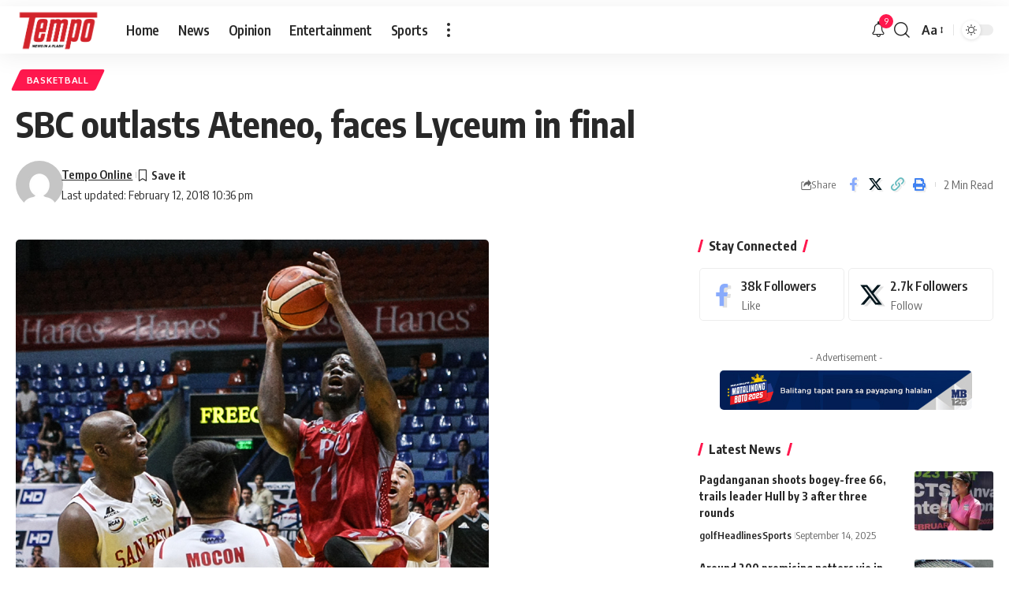

--- FILE ---
content_type: application/javascript; charset=utf-8
request_url: https://fundingchoicesmessages.google.com/f/AGSKWxUS0MThR3Y9_gYj267DcyibfoOaN4oOgPH8tN35hqbJkJJEKK52FZ6qD9kPlBYCOSj5FfgC2Kc3_Jbg-GMrv8f-bbB2wmIdiuFQ6u1q6JqkR9nSds82lQGtLiZ7vJKBPr25GPJVP1Z_GTKvxy9Vk7ZEfaEfzvU5dheN_CmflQwrDUPCp2WhE08LN2Ad/_-detect-adblock.-adhere2./spac_adx.-us/ads//flesh_banner
body_size: -1288
content:
window['2691bcf5-cf10-45a1-b1d1-801371b82d0d'] = true;